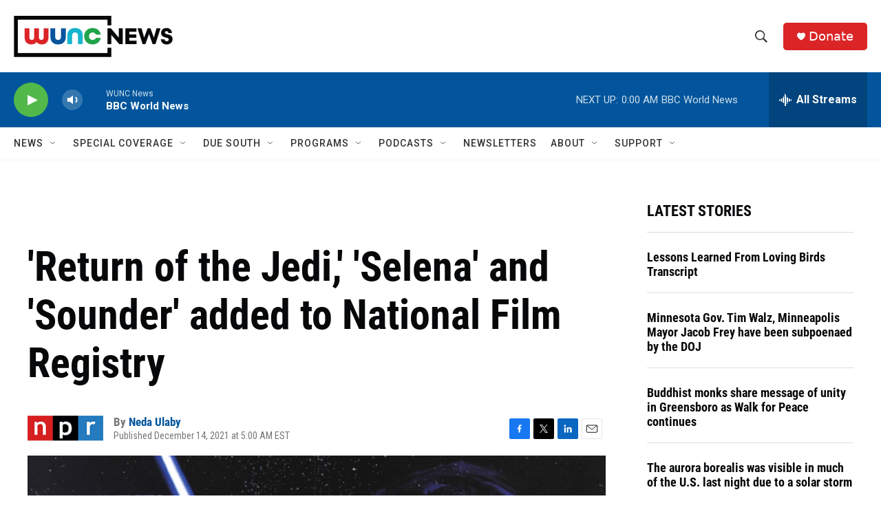

--- FILE ---
content_type: text/html; charset=utf-8
request_url: https://www.google.com/recaptcha/api2/aframe
body_size: 165
content:
<!DOCTYPE HTML><html><head><meta http-equiv="content-type" content="text/html; charset=UTF-8"></head><body><script nonce="dwX1U3SKHhtI4X8gHovjng">/** Anti-fraud and anti-abuse applications only. See google.com/recaptcha */ try{var clients={'sodar':'https://pagead2.googlesyndication.com/pagead/sodar?'};window.addEventListener("message",function(a){try{if(a.source===window.parent){var b=JSON.parse(a.data);var c=clients[b['id']];if(c){var d=document.createElement('img');d.src=c+b['params']+'&rc='+(localStorage.getItem("rc::a")?sessionStorage.getItem("rc::b"):"");window.document.body.appendChild(d);sessionStorage.setItem("rc::e",parseInt(sessionStorage.getItem("rc::e")||0)+1);localStorage.setItem("rc::h",'1768969164200');}}}catch(b){}});window.parent.postMessage("_grecaptcha_ready", "*");}catch(b){}</script></body></html>